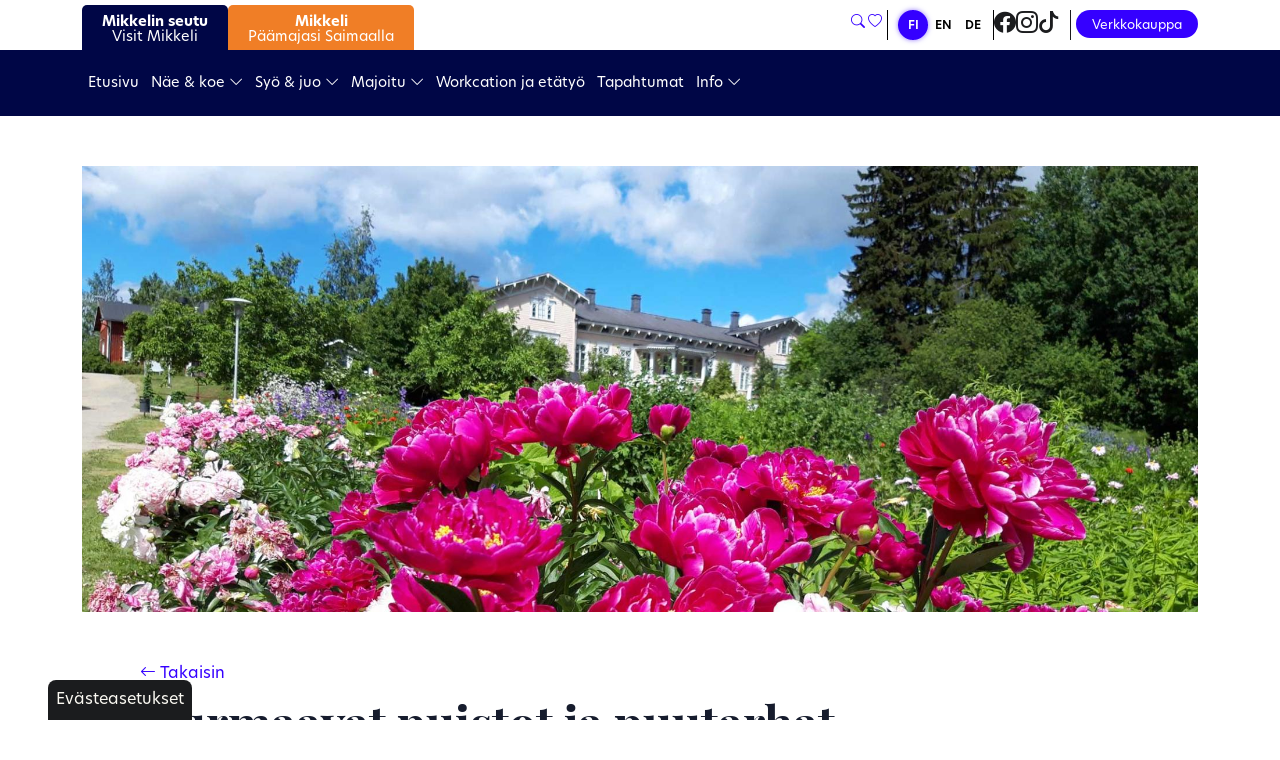

--- FILE ---
content_type: text/html; charset=utf-8
request_url: https://www.visitmikkeli.fi/teema/hurmaavat-puistot-ja-puutarhat
body_size: 11846
content:
<!DOCTYPE html>
<html lang="fi">
<head>

	<!-- Basic -->
	<meta charset="utf-8">
	
	    <title>Puutarhat ja puistot hurmaavat Mikkelin seudulla - Visit Mikkeli</title>
	    <meta name="title" content="Puutarhat ja puistot hurmaavat Mikkelin seudulla">
	    <meta name="description" content="Lähde kierrokselle Mikkelin vehreisiin puutarhoihin, rauhallisiin puistoihin ja viehättäviin pihapiireihin. Tutustu!">
	    <meta property="og:title" content="Puutarhat ja puistot hurmaavat Mikkelin seudulla" />
        <meta property="og:image" content="https://www.visitmikkeli.fi/resources/public/nae_ja_koe/Aktiviteetit/VisitMikkeli_Kenkavero_Mikkeli_puutarha_pionit.jpg" />
	
	<meta name="author" content="Visit Mikkeli">
	<meta name="google-site-verification" content="jOZOfyCjeXGURJyH9d2UtR30iYLF7XSwuHgbhMmwBBs" />


	<!-- Mobile Metas -->
	<meta name="viewport" content="width=device-width, initial-scale=1, shrink-to-fit=no">

	<!-- Favicon -->
	<link rel="apple-touch-icon" sizes="180x180" href="/resources/images/apple-touch-icon.png">
    <link rel="icon" type="image/png" sizes="32x32" href="/resources/images/favicon-32x32.png">
    <link rel="icon" type="image/png" sizes="16x16" href="/resources/images/favicon-16x16.png">
    <link rel="manifest" href="/resources/images/site.webmanifest">
    <link rel="mask-icon" href="/resources/images/safari-pinned-tab.svg" color="#000646">
    <link rel="shortcut icon" href="/resources/images/favicon.ico">
    <meta name="msapplication-TileColor" content="#000646">
    <meta name="msapplication-config" content="/resources/images/browserconfig.xml">
    <meta name="theme-color" content="#000646">

	<!-- Web Fonts  -->
	<link href="//fonts.googleapis.com/css?family=Open+Sans:300,regular,500,600,700,300italic,500italic,600italic,700italic" rel="stylesheet" type="text/css">
	<link rel="stylesheet" href="https://cdn.jsdelivr.net/npm/bootstrap-icons/font/bootstrap-icons.css">
	<link rel="stylesheet" href="https://use.typekit.net/sqt8vuo.css">
	<link rel="stylesheet" href="/resources/styles/slick.css">
	<link rel="stylesheet" href="/resources/styles/slick-theme.css">
	<link rel="stylesheet" href="https://cdnjs.cloudflare.com/ajax/libs/animate.css/4.1.1/animate.min.css"/>
	
	<link rel="stylesheet" href="https://unpkg.com/leaflet@1.9.3/dist/leaflet.css"
     integrity="sha256-kLaT2GOSpHechhsozzB+flnD+zUyjE2LlfWPgU04xyI="
     crossorigin=""/>

	<!-- CSS -->
<link rel="stylesheet" href="/resources/styles/dist/combined-home-526fa4031644e0a83c33f0d51bfa2296.min.css">

    <!-- Head Libs -->
    <script src="/resources/scripts/jquery-3.6.0.min.js"></script>
    <script src="/resources/scripts/slick.min.js"></script>
    <script type="text/javascript">
        var nostolang = "fi";
    </script>
    

<meta name="keywords" content="Mikkeli, VisitMikkeli, Saimaa, matkailu, mitä tehdä lomalla, Mikkelin seutu, Puumala, Hirvensalmi, Mäntyharju, Juva, Ristiina, Saimaa, kotimaan matkailu, lomaideoita, matkailu suomessa" /><script type="text/javascript">
function bonsaitAfterCookies() {
try {/* google tag manager */
(function(w,d,s,l,i){w[l]=w[l]||[];w[l].push({'gtm.start':
new Date().getTime(),event:'gtm.js'});var f=d.getElementsByTagName(s)[0],
j=d.createElement(s),dl=l!='dataLayer'?'&l='+l:'';j.async=true;j.src=
'https://www.googletagmanager.com/gtm.js?id='+i+dl;f.parentNode.insertBefore(j,f);
})(window,document,'script','dataLayer','GTM-TQMRFF2');

/* adform */
window._adftrack = Array.isArray(window._adftrack) ? window._adftrack : (window._adftrack ? [window._adftrack] : []);
    window._adftrack.push({
        HttpHost: 'track.adform.net',
        pm: 1610080
    });
    (function () { var s = document.createElement('script'); s.type = 'text/javascript'; s.async = true; s.src = 'https://s2.adform.net/banners/scripts/st/trackpoint-async.js'; var x = document.getElementsByTagName('script')[0]; x.parentNode.insertBefore(s, x); })();

/* smilee */
(function () {
    var x = document.createElement('script');
    x.src = 'https://saas.smilee.fi/assets/javascripts/cobrowse.js';
    x.type = 'text/javascript';
    x.async = 'true';
    x.onload = x.onreadystatechange = function () {
      var rs = this.readyState;
      if (rs && rs != 'complete' && rs != 'loaded') return;
      try {
        Cobrowse.create({
          apiKey: 'qD4Gw2jPC/Tr9elEQOZD/PnFX4C57YBHabg1A1Mbk/V1vmpsCMaWNc8Wj0xCDOaTGBc38jodNOrwNbfE1Rot0Wd9dAUGqCyjt01TMHOEUkQ=', serverUrl: 'https://saas.smilee.fi'
        });
      } catch (e) {
        console.error('Failed loading Smilee script');
      }
    };
    var s = document.getElementsByTagName('script')[0];
    s.parentNode.insertBefore(x, s);
  })();} catch (error) {}}</script>
<link href="/public/share/cookieconsent_v3/cookieconsent.css?v=1769778910140" rel="stylesheet" type="text/css" media="screen" />
<script type="text/javascript" src="/public/share/cookieconsent_v3/cookieconsent.umd.js?v=1769778910140"></script>
<script type="text/javascript">
$(document).ready(function() {		var cookiebtn = $('<div class="cookie-preference-btn" type="button" role="button" data-cc="show-preferencesModal">Evästeasetukset</div>');	$("body").append(cookiebtn);	CookieConsent.run({		categories: {			necessary: {				enabled: true,				readOnly: true			},			analytics: {				enabled: false,				readOnly: false			},			advertisement: {				enabled: false,				readOnly: false			}		},		guiOptions: {			consentModal: {				layout: 'box wide',				position: 'middle center',				equalWeightButtons: true,				flipButtons: true			}		},		onConsent: ({cookie}) => {			if (cookie!=null && cookie.categories.includes('analytics') && cookie.categories.includes('advertisement')) {				bonsaitAfterCookies();			}						if ( typeof bonsaitCookieOnConsent == 'function' ) { 				bonsaitCookieOnConsent(cookie);			}    	},		onChange: ({cookie, changedCategories, changedServices}) => {			if (cookie!=null && cookie.categories.includes('analytics') && cookie.categories.includes('advertisement')) {				bonsaitAfterCookies();			}						if ( typeof bonsaitCookieOnChange == 'function' ) { 				bonsaitCookieOnChange(cookie, changedCategories, changedServices);			}    	},		language: {			default: 'fi',			translations: {				'fi': {					consentModal: {						title: 'Tämä sivusto käyttää evästeitä',						description: 'Käytämme evästeitä asiakkaidemme palveluun ja palvelumme kehittämiseen. <b>Kuinka saamme käyttää evästeitä?</b>',						acceptAllBtn: 'Hyväksy evästeet',						acceptNecessaryBtn: 'Vain välttämättömät',						showPreferencesBtn: 'Muuta asetuksia'					},					preferencesModal: {						title: 'Muokkaa evästeasetuksia',						acceptAllBtn: 'Salli kaikki',						acceptNecessaryBtn: 'Estä kaikki',						savePreferencesBtn: 'Salli valinta',						closeIconLabel: 'Sulje ikkuna',						sections: [							{								title: 'Tietosuojavalintasi',								description: 'Sivustolla käytetyt evästeet on luokiteltu kategorioihin. Alla voit lukea tietoa jokaisesta kategoriasta ja sallia tai kieltää osan tai kaikki evästeistä.'							},							{								title: 'Pakolliset evästeet',								description: 'Nämä evästeet ovat välttämättömiä verkkosivuston moitteettoman toiminnan kannalta, eikä niitä voida poistaa käytöstä.',								linkedCategory: 'necessary'							},							{								title: 'Tilastointi',								description: 'Tilastointiin tarkoitettuja evästeitä käytetään verkkosivuston kehittämiseen keräämällä ja raportoimalla sivuston käyttöä koskevaa tietoa.',								linkedCategory: 'analytics'							},							{								title: 'Mainonta',								description: 'Mainontaan tarkoitetuja evästeitä käytetään verkkosivuston kävijöiden seuraamiseen, jotta julkaisijat voivat kohdentaa markkinointiaan asiaankuuluvilla ja kiinnostavilla mainoksilla.',								linkedCategory: 'advertisement'							}						]					}				}			}		}	});});</script>


<link id="stylelibraries" href="/admin/contents/stylelibrariescss?v=1769778910140" rel="stylesheet" type="text/css" />

<script type="text/javascript" src="/public/js/api/bonsait-siteapi.js?v=1769778910140"></script>

<script type="text/javascript">
window.addEventListener('load', function() {
Bonsait.collect('setup');
Bonsait.forms('setup');
});
</script>
</head>
<body><!-- adform ndr -->
<noscript>
      <p style="margin:0;padding:0;border:0;">
          <img src="https://track.adform.net/Serving/TrackPoint/?pm=571454&ADFPageName=VisitMikkeli_V&ADFdivider=|" width="1" height="1" alt="" />
      </p>
  </noscript>

<!-- adform oma -->
<noscript>
    <p style="margin:0;padding:0;border:0;">
        <img src="https://track.adform.net/Serving/TrackPoint/?pm=1610080" width="1" height="1" alt="" />
    </p>
</noscript>

<!-- facebook pixel -->
<noscript>
<img height="1" width="1" 
src="https://www.facebook.com/tr?id=361984374315099&ev=PageView
&noscript=1"/>
</noscript>

<!-- google tagmanager -->
<noscript><iframe src="https://www.googletagmanager.com/ns.html?id=GTM-TQMRFF2" height="0" width="0" style="display:none;visibility:hidden"></iframe></noscript>

<!-- readpeak -->
<script src="https://app.readpeak.com/js/rp-instant.js"></script>
    <header class="header__new">
    <div class="header__top">
        <div class="container">
            <div class="header__top-content d-flex justify-content-between align-items-center">
                <div class="header__tabs d-flex">
                    <div class="header__tab-wrap">
                            <a class="header__tab-a" href="/">
                                <div class="header__tab" id="tab__visit">
                                    <span><strong>Mikkelin seutu</strong><br>Visit Mikkeli</span>
                                </div>
                            </a>
                    </div>
                    <div class="header__tab-wrap">
                            <a class="header__tab-a" href="/paamajasi-saimaalla">
                                <div class="header__tab" id="tab__maja">
                                    <span><strong>Mikkeli</strong><br>Päämajasi Saimaalla</span>
                                </div>
                            </a>
                    </div>
                </div>
                <div class="header__links d-flex">

                    <div class="header__searchbtn d-none d-lg-block">
                        <a class="" href="/haku" title="Hae sivustolsta"><i class="bi bi-search" aria-label="Tee haku"></i></a>
                    </div>

                    <div class="header__favs d-none d-lg-block">
                        <a class="nav__link--fav fav-site-btn" href="/tykkaykset" title="Tykkäykset"><i class="bi bi-heart"></i><span class="badge rounded-pill"></span></a>
                    </div>
                    <div class="header__langs d-md-block d-none">
                        <ul class="langs__ul">
                            <li class="langs__li">
                                <a class="langs__a langs__a--active" href="/fi">FI</a>
                            </li>
                            <li class="langs__li">
                                <a class="langs__a" href="/en">EN</a>
                            </li>
                            <li class="langs__li">
                                <a class="langs__a" href="/de">DE</a>
                            </li>
                        </ul>
                    </div>
                    <div class="header__socials d-none d-lg-flex">
                        <a class="header__link-icon" href="https://www.facebook.com/visitmikkeli" target="_blank" aria-label="Visit Mikkeli Facebook"><i class="bi bi-facebook"></i></a>
                        <a class="header__link-icon" href="https://www.instagram.com/visitmikkeli" target="_blank" aria-label="Visit Mikkeli Instagram"><i class="bi bi-instagram"></i></a>
                        <a class="header__link-icon" href="https://www.tiktok.com/@visitmikkeli" target="_blank" aria-label="Visit Mikkeli TikTok"><i class="bi bi-tiktok"></i></a>
                    </div>
                    <div class="header__shop d-none d-sm-block">
                        <a class="btn btn-visitmikkeli" target="_blank" href="https://visitmikkeli2021.johku.com">Verkkokauppa</a>
                    </div>
                </div>
            </div>
        </div>
    </div>
    <div class="header__main">
        <div class="container">
            <div class="header__main-content d-flex justify-content-between align-items-center">
                <div class="header__nav d-none d-lg-flex align-items-center">
                    <div id="content-data-list" class="content-menu menu-list " style="" data-bonsait-content-id="list" data-bonsait-content-clazzprefix=""   data-bonsait-content-type="menu" data-bonsait-styleclazz-id="" data-styles-clazz="" data-styles-position="" data-styles-background="" data-styles-typography="" data-styles-boxshadow="" data-styles-border="" data-styles-effect=""><nav>
		<ul class="nav nav-main hover">

	<li class="">
			<a class="nav__link nav-level-0" href="/etusivu">Etusivu</a>

	</li>

    
   

	<li class=" dropdown">
			<a class="nav__link dropdown-toggle nav-level-0" href="/nae-ja-koe">Näe & koe <i class="dropdown-marker-icon bi bi-chevron-down"></i></a>
			<ul class="dropdown-menu fade2">

	<li class="">
			<a class="nav__link nav-level-1" href="/nyt-suosittelemme-nae-ja-koe">Nyt suosittelemme</a>

	</li>

	<li class="">
			<a class="nav__link nav-level-1" href="/aktiviteetit">Aktiviteetit</a>

	</li>

	<li class="">
			<a class="nav__link nav-level-1" href="/luontoreitit">Luontoreitit</a>

	</li>

	<li class="">
			<a class="nav__link nav-level-1" href="/kulttuuri">Kulttuuri</a>

	</li>

	<li class="">
			<a class="nav__link nav-level-1" href="/historia">Historia</a>

	</li>

	<li class="">
			<a class="nav__link nav-level-1" href="/ostokset">Ostoksille</a>

	</li>

	<li class="">
			<a class="nav__link nav-level-1" href="/lapsiperheille">Lapsille</a>

	</li>

	<li class="">
			<a class="nav__link nav-level-1" href="/paikalliset-suosittelevat">Paikalliset suosittelevat</a>

	</li>

	<li class="">
			<a class="nav__link nav-level-1" href="/astuva-opastuskeskus">Astuva</a>

	</li>

	<li class="">
			<a class="nav__link nav-level-1" href="/matka2026">Matka 2026</a>

	</li>

	<li class="">
			<a class="nav__link nav-level-1" href="/talvisaimaalla">Talvi Saimaalla</a>

	</li>

	<li class="">
			<a class="nav__link nav-level-1" href="/paasiainen">Pääsiäinen</a>

	</li>

	<li class="">
			<a class="nav__link nav-level-1" href="/vappu">Vappu</a>

	</li>

	<li class="">
			<a class="nav__link nav-level-1" href="/aitienpaiva">Äitienpäivä</a>

	</li>

	<li class="">
			<a class="nav__link nav-level-1" href="/kesasaimaalla">Kesä Saimaalla</a>

	</li>

	<li class="">
			<a class="nav__link nav-level-1" href="/syksysaimaalla">Syksy Saimaalla</a>

	</li>

	<li class=" dropdown">
			<a class="nav__link dropdown-toggle nav-level-1" href="/paamajasi-saimaalla">Päämajasi Saimaalla <i class="dropdown-marker-icon icon-right bi bi-chevron-right"></i></a>
			<ul class="dropdown-menu fade2">

	<li class=" dropdown">
			<a class="nav__link dropdown-toggle nav-level-2" href="/paamajakaupunki-mikkeli">Päämajakaupunki Mikkeli <i class="dropdown-marker-icon icon-right bi bi-chevron-right"></i></a>
			<ul class="dropdown-menu fade2">

	<li class="">
			<a class="nav__link nav-level-3" href="/paamajahistoria">Päämajahistoria</a>

	</li>

	<li class="">
			<a class="nav__link nav-level-3" href="/museot">Museoiden päämaja</a>

	</li>

	<li class="">
			<a class="nav__link nav-level-3" href="/kartanot">Kartanoiden päämaja</a>

	</li>

	<li class="">
			<a class="nav__link nav-level-3" href="/muut-kohteet">Kulttuurin ja tapahtumien päämaja</a>

	</li>
			</ul>

	</li>

	<li class=" dropdown">
			<a class="nav__link dropdown-toggle nav-level-2" href="/astuva">Kalliotaidekeskus Astuva <i class="dropdown-marker-icon icon-right bi bi-chevron-right"></i></a>
			<ul class="dropdown-menu fade2">

	<li class="">
			<a class="nav__link nav-level-3" href="/kalliotaiteen-opastuskeskus-astuva">Opastuskeskus</a>

	</li>

	<li class="">
			<a class="nav__link nav-level-3" href="/astuvan-nayttelyt">Astuvan näyttelyt</a>

	</li>

	<li class="">
			<a class="nav__link nav-level-3" href="/kreivinpolku">Kreivinpolku-kävelykierros</a>

	</li>

	<li class="">
			<a class="nav__link nav-level-3" href="/retket-astuvansalmelle">Retket Astuvansalmelle</a>

	</li>

	<li class="">
			<a class="nav__link nav-level-3" href="/astuvansalmen-kalliomaalaukset">Astuvansalmen kalliomaalaukset</a>

	</li>

	<li class="">
			<a class="nav__link nav-level-3" href="/talon-historia">Talon historia</a>

	</li>
			</ul>

	</li>

	<li class=" dropdown">
			<a class="nav__link dropdown-toggle nav-level-2" href="/elamysten-paamaja">Elämysten päämaja <i class="dropdown-marker-icon icon-right bi bi-chevron-right"></i></a>
			<ul class="dropdown-menu fade2">

	<li class="">
			<a class="nav__link nav-level-3" href="/historiaelamykset">Historiaelämykset</a>

	</li>

	<li class="">
			<a class="nav__link nav-level-3" href="/kartanoelamaa">Kartanoelämykset</a>

	</li>

	<li class="">
			<a class="nav__link nav-level-3" href="/kulttuurielamykset">Kulttuuri ja urheiluelämykset</a>

	</li>

	<li class="">
			<a class="nav__link nav-level-3" href="/elamyksia-itse-tehden">Elämyksiä itse tehden</a>

	</li>

	<li class="">
			<a class="nav__link nav-level-3" href="/luontoelamykset">Luontoelämykset</a>

	</li>

	<li class="">
			<a class="nav__link nav-level-3" href="/paamajan-joulu">Päämajan joulu</a>

	</li>
			</ul>

	</li>

	<li class=" dropdown">
			<a class="nav__link dropdown-toggle nav-level-2" href="/paamajasi-saimaalla-info">Info <i class="dropdown-marker-icon icon-right bi bi-chevron-right"></i></a>
			<ul class="dropdown-menu fade2">

	<li class="">
			<a class="nav__link nav-level-3" href="/paamaja-hanke">Päämaja-hanke</a>

	</li>

	<li class="">
			<a class="nav__link nav-level-3" href="/paamaja-blogit">Blogit</a>

	</li>
			</ul>

	</li>
			</ul>

	</li>
			</ul>

	</li>

	<li class=" dropdown">
			<a class="nav__link dropdown-toggle nav-level-0" href="/syo-ja-juo">Syö & juo <i class="dropdown-marker-icon bi bi-chevron-down"></i></a>
			<ul class="dropdown-menu fade2">

	<li class="">
			<a class="nav__link nav-level-1" href="/nyt-suosittelemme-syo-ja-juo">Nyt suosittelemme</a>

	</li>

	<li class="">
			<a class="nav__link nav-level-1" href="/ruokaelamyksia">Ruokaelämyksiä</a>

	</li>

	<li class="">
			<a class="nav__link nav-level-1" href="/ravintolat">Ravintolat</a>

	</li>

	<li class="">
			<a class="nav__link nav-level-1" href="/kahvilat">Kahvilat</a>

	</li>

	<li class="">
			<a class="nav__link nav-level-1" href="/yoelama">Yöelämä</a>

	</li>

	<li class="">
			<a class="nav__link nav-level-1" href="/maistadosaimaa">Maista D.O. Saimaa</a>

	</li>
			</ul>

	</li>

	<li class=" dropdown">
			<a class="nav__link dropdown-toggle nav-level-0" href="/majoitu">Majoitu <i class="dropdown-marker-icon bi bi-chevron-down"></i></a>
			<ul class="dropdown-menu fade2">

	<li class="">
			<a class="nav__link nav-level-1" href="/nyt-suosittelemme-majoitu">Nyt suosittelemme</a>

	</li>

	<li class="">
			<a class="nav__link nav-level-1" href="/hotellit">Hotellit</a>

	</li>

	<li class="">
			<a class="nav__link nav-level-1" href="/aamiasmajoitus-ja-huoneistohotellit">Aamiasmajoitus ja huoneistohotellit</a>

	</li>

	<li class="">
			<a class="nav__link nav-level-1" href="/kartanot-ja-maatilat">Kartanot ja maatilat</a>

	</li>

	<li class="">
			<a class="nav__link nav-level-1" href="/leirintaalueet-ja-lomakylat">Leirintäalueet ja lomakylät</a>

	</li>

	<li class="">
			<a class="nav__link nav-level-1" href="/mokit">Mökit</a>

	</li>

	<li class="">
			<a class="nav__link nav-level-1" href="/luksusmajoitus">Luksusmajoitus</a>

	</li>

	<li class="">
			<a class="nav__link nav-level-1" href="/erikoismajoitus">Erikoismajoitus</a>

	</li>
			</ul>

	</li>

	<li class="">
			<a class="nav__link nav-level-0" href="/workcation-ja-etatyo">Workcation ja etätyö</a>

	</li>

	<li class="">
			<a class="nav__link nav-level-0" href="/tapahtumat">Tapahtumat</a>

	</li>

	<li class=" dropdown">
			<a class="nav__link dropdown-toggle nav-level-0" href="/info">Info <i class="dropdown-marker-icon bi bi-chevron-down"></i></a>
			<ul class="dropdown-menu fade2">

	<li class="">
			<a class="nav__link nav-level-1" href="/visit-mikkeli">Visit Mikkeli</a>

	</li>

	<li class="">
			<a class="nav__link nav-level-1" href="/esitteet">Esitteet</a>

	</li>

	<li class="">
			<a class="nav__link nav-level-1" href="/vastuullisuus">Vastuullisuus</a>

	</li>

	<li class="">
			<a class="nav__link nav-level-1" href="/saapuminen">Saapuminen</a>

	</li>

	<li class="">
			<a class="nav__link nav-level-1" href="/yrityksille">Yrityksille</a>

	</li>

	<li class="">
			<a class="nav__link nav-level-1" href="/blogit">Blogit</a>

	</li>

	<li class="">
			<a class="nav__link nav-level-1" href="/matkailuneuvonta">Matkailuneuvonnat & kunnat</a>

	</li>

	<li class="">
			<a class="nav__link nav-level-1" href="/medialle-ja-ammattilaisille">Medialle ja ammattilaisille</a>

	</li>

	<li class="">
			<a class="nav__link nav-level-1" href="/jasenille">Jäsenille</a>

	</li>

	<li class="">
			<a class="nav__link nav-level-1" href="/lahjakortti">Lahjakortti</a>

	</li>

	<li class="">
			<a class="nav__link nav-level-1" href="/verkkokauppa">Verkkokauppa</a>

	</li>

	<li class="">
			<a class="nav__link nav-level-1" href="/mikkelin-seudun-matkailupalvelu-ry">Mikkelin Seudun Matkailupalvelu ry</a>

	</li>

	<li class="">
			<a class="nav__link nav-level-1" href="/hankkeet">Hankkeet </a>

	</li>
			</ul>

	</li>
	</ul>
</nav>

</div>
                </div>
                <div class="header__mobile-links d-flex d-lg-none">
                    <div class="header__mobile-icons">
                        <div class="header__searchbtn">
                            <a class="" href="/haku" title="Hae sivustolsta"><i class="bi bi-search" aria-label="Tee haku"></i></a>
                        </div>
                        <div class="header__favs">
                            <a class="nav__link--fav fav-site-btn" href="/tykkaykset" title="Tykkäykset"><i class="bi bi-heart"></i><span class="badge rounded-pill"></span></a>
                        </div>
                    </div>
                    <div class="header__mobile-socials d-flex d-lg-none">
                        <a class="header__link-icon" href="https://www.facebook.com/visitmikkeli" target="_blank" aria-label="Visit Mikkeli Facebook"><i class="bi bi-facebook"></i></a>
                        <a class="header__link-icon" href="https://www.instagram.com/visitmikkeli" target="_blank" aria-label="Visit Mikkeli Instagram"><i class="bi bi-instagram"></i></a>
                        <a class="header__link-icon" href="https://www.tiktok.com/@visitmikkeli" target="_blank" aria-label="Visit Mikkeli TikTok"><i class="bi bi-tiktok"></i></a>
                    </div>
                </div>
                <div class="header__nav-secondary d-flex align-items-center">
        			<a href="#" class="btn-collapse-mobile" data-bs-toggle="collapse" data-bs-target=".nav-collapsible-mobile"><i class="bi bi-list"></i></a>
                </div>
            </div>
        </div>
    </div>
        <div id="content-data-list-mobile" class="content-menu menu-list-mobile " style="" data-bonsait-content-id="list-mobile" data-bonsait-content-clazzprefix=""   data-bonsait-content-type="menu" data-bonsait-styleclazz-id="" data-styles-clazz="" data-styles-position="" data-styles-background="" data-styles-typography="" data-styles-boxshadow="" data-styles-border="" data-styles-effect=""><nav class="nav-collapsible-mobile collapse">
	<ul class="nav nav-mobile flex-column">
		
	<li class="">
			<a class="nav-link mobile-menu-link nav-level-0" href="/etusivu">Etusivu</a>

	</li>

    
   

	<li class=" dropdown">
			<a class="nav-link mobile-menu-link dropdown-toggle nav-level-0" href="#" data-bs-toggle="collapse" data-bs-target="#collapse-menu-3">Näe & koe <i class="dropdown-marker-icon icon-right bi bi-chevron-right"></i></a>
			<ul id="collapse-menu-3" class="collapse collapse-menu">

	<li class="">
			<a class="nav-link mobile-menu-link nav-level-1" href="/nyt-suosittelemme-nae-ja-koe">Nyt suosittelemme</a>

	</li>

	<li class="">
			<a class="nav-link mobile-menu-link nav-level-1" href="/aktiviteetit">Aktiviteetit</a>

	</li>

	<li class="">
			<a class="nav-link mobile-menu-link nav-level-1" href="/luontoreitit">Luontoreitit</a>

	</li>

	<li class="">
			<a class="nav-link mobile-menu-link nav-level-1" href="/kulttuuri">Kulttuuri</a>

	</li>

	<li class="">
			<a class="nav-link mobile-menu-link nav-level-1" href="/historia">Historia</a>

	</li>

	<li class="">
			<a class="nav-link mobile-menu-link nav-level-1" href="/ostokset">Ostoksille</a>

	</li>

	<li class="">
			<a class="nav-link mobile-menu-link nav-level-1" href="/lapsiperheille">Lapsille</a>

	</li>

	<li class="">
			<a class="nav-link mobile-menu-link nav-level-1" href="/paikalliset-suosittelevat">Paikalliset suosittelevat</a>

	</li>

	<li class="">
			<a class="nav-link mobile-menu-link nav-level-1" href="/astuva-opastuskeskus">Astuva</a>

	</li>

	<li class="">
			<a class="nav-link mobile-menu-link nav-level-1" href="/matka2026">Matka 2026</a>

	</li>

	<li class="">
			<a class="nav-link mobile-menu-link nav-level-1" href="/talvisaimaalla">Talvi Saimaalla</a>

	</li>

	<li class="">
			<a class="nav-link mobile-menu-link nav-level-1" href="/paasiainen">Pääsiäinen</a>

	</li>

	<li class="">
			<a class="nav-link mobile-menu-link nav-level-1" href="/vappu">Vappu</a>

	</li>

	<li class="">
			<a class="nav-link mobile-menu-link nav-level-1" href="/aitienpaiva">Äitienpäivä</a>

	</li>

	<li class="">
			<a class="nav-link mobile-menu-link nav-level-1" href="/kesasaimaalla">Kesä Saimaalla</a>

	</li>

	<li class="">
			<a class="nav-link mobile-menu-link nav-level-1" href="/syksysaimaalla">Syksy Saimaalla</a>

	</li>

	<li class=" dropdown">
			<a class="nav-link mobile-menu-link dropdown-toggle nav-level-1" href="#" data-bs-toggle="collapse" data-bs-target="#collapse-menu-98">Päämajasi Saimaalla <i class="dropdown-marker-icon icon-right bi bi-chevron-right"></i></a>
			<ul id="collapse-menu-98" class="collapse collapse-menu">

	<li class=" dropdown">
			<a class="nav-link mobile-menu-link dropdown-toggle nav-level-2" href="#" data-bs-toggle="collapse" data-bs-target="#collapse-menu-97">Päämajakaupunki Mikkeli <i class="dropdown-marker-icon icon-right bi bi-chevron-right"></i></a>
			<ul id="collapse-menu-97" class="collapse collapse-menu">

	<li class="">
			<a class="nav-link mobile-menu-link nav-level-3" href="/paamajahistoria">Päämajahistoria</a>

	</li>

	<li class="">
			<a class="nav-link mobile-menu-link nav-level-3" href="/museot">Museoiden päämaja</a>

	</li>

	<li class="">
			<a class="nav-link mobile-menu-link nav-level-3" href="/kartanot">Kartanoiden päämaja</a>

	</li>

	<li class="">
			<a class="nav-link mobile-menu-link nav-level-3" href="/muut-kohteet">Kulttuurin ja tapahtumien päämaja</a>

	</li>
			</ul>

	</li>

	<li class=" dropdown">
			<a class="nav-link mobile-menu-link dropdown-toggle nav-level-2" href="#" data-bs-toggle="collapse" data-bs-target="#collapse-menu-125">Kalliotaidekeskus Astuva <i class="dropdown-marker-icon icon-right bi bi-chevron-right"></i></a>
			<ul id="collapse-menu-125" class="collapse collapse-menu">

	<li class="">
			<a class="nav-link mobile-menu-link nav-level-3" href="/kalliotaiteen-opastuskeskus-astuva">Opastuskeskus</a>

	</li>

	<li class="">
			<a class="nav-link mobile-menu-link nav-level-3" href="/astuvan-nayttelyt">Astuvan näyttelyt</a>

	</li>

	<li class="">
			<a class="nav-link mobile-menu-link nav-level-3" href="/kreivinpolku">Kreivinpolku-kävelykierros</a>

	</li>

	<li class="">
			<a class="nav-link mobile-menu-link nav-level-3" href="/retket-astuvansalmelle">Retket Astuvansalmelle</a>

	</li>

	<li class="">
			<a class="nav-link mobile-menu-link nav-level-3" href="/astuvansalmen-kalliomaalaukset">Astuvansalmen kalliomaalaukset</a>

	</li>

	<li class="">
			<a class="nav-link mobile-menu-link nav-level-3" href="/talon-historia">Talon historia</a>

	</li>
			</ul>

	</li>

	<li class=" dropdown">
			<a class="nav-link mobile-menu-link dropdown-toggle nav-level-2" href="#" data-bs-toggle="collapse" data-bs-target="#collapse-menu-128">Elämysten päämaja <i class="dropdown-marker-icon icon-right bi bi-chevron-right"></i></a>
			<ul id="collapse-menu-128" class="collapse collapse-menu">

	<li class="">
			<a class="nav-link mobile-menu-link nav-level-3" href="/historiaelamykset">Historiaelämykset</a>

	</li>

	<li class="">
			<a class="nav-link mobile-menu-link nav-level-3" href="/kartanoelamaa">Kartanoelämykset</a>

	</li>

	<li class="">
			<a class="nav-link mobile-menu-link nav-level-3" href="/kulttuurielamykset">Kulttuuri ja urheiluelämykset</a>

	</li>

	<li class="">
			<a class="nav-link mobile-menu-link nav-level-3" href="/elamyksia-itse-tehden">Elämyksiä itse tehden</a>

	</li>

	<li class="">
			<a class="nav-link mobile-menu-link nav-level-3" href="/luontoelamykset">Luontoelämykset</a>

	</li>

	<li class="">
			<a class="nav-link mobile-menu-link nav-level-3" href="/paamajan-joulu">Päämajan joulu</a>

	</li>
			</ul>

	</li>

	<li class=" dropdown">
			<a class="nav-link mobile-menu-link dropdown-toggle nav-level-2" href="#" data-bs-toggle="collapse" data-bs-target="#collapse-menu-142">Info <i class="dropdown-marker-icon icon-right bi bi-chevron-right"></i></a>
			<ul id="collapse-menu-142" class="collapse collapse-menu">

	<li class="">
			<a class="nav-link mobile-menu-link nav-level-3" href="/paamaja-hanke">Päämaja-hanke</a>

	</li>

	<li class="">
			<a class="nav-link mobile-menu-link nav-level-3" href="/paamaja-blogit">Blogit</a>

	</li>
			</ul>

	</li>
			</ul>

	</li>
			</ul>

	</li>

	<li class=" dropdown">
			<a class="nav-link mobile-menu-link dropdown-toggle nav-level-0" href="#" data-bs-toggle="collapse" data-bs-target="#collapse-menu-4">Syö & juo <i class="dropdown-marker-icon icon-right bi bi-chevron-right"></i></a>
			<ul id="collapse-menu-4" class="collapse collapse-menu">

	<li class="">
			<a class="nav-link mobile-menu-link nav-level-1" href="/nyt-suosittelemme-syo-ja-juo">Nyt suosittelemme</a>

	</li>

	<li class="">
			<a class="nav-link mobile-menu-link nav-level-1" href="/ruokaelamyksia">Ruokaelämyksiä</a>

	</li>

	<li class="">
			<a class="nav-link mobile-menu-link nav-level-1" href="/ravintolat">Ravintolat</a>

	</li>

	<li class="">
			<a class="nav-link mobile-menu-link nav-level-1" href="/kahvilat">Kahvilat</a>

	</li>

	<li class="">
			<a class="nav-link mobile-menu-link nav-level-1" href="/yoelama">Yöelämä</a>

	</li>

	<li class="">
			<a class="nav-link mobile-menu-link nav-level-1" href="/maistadosaimaa">Maista D.O. Saimaa</a>

	</li>
			</ul>

	</li>

	<li class=" dropdown">
			<a class="nav-link mobile-menu-link dropdown-toggle nav-level-0" href="#" data-bs-toggle="collapse" data-bs-target="#collapse-menu-5">Majoitu <i class="dropdown-marker-icon icon-right bi bi-chevron-right"></i></a>
			<ul id="collapse-menu-5" class="collapse collapse-menu">

	<li class="">
			<a class="nav-link mobile-menu-link nav-level-1" href="/nyt-suosittelemme-majoitu">Nyt suosittelemme</a>

	</li>

	<li class="">
			<a class="nav-link mobile-menu-link nav-level-1" href="/hotellit">Hotellit</a>

	</li>

	<li class="">
			<a class="nav-link mobile-menu-link nav-level-1" href="/aamiasmajoitus-ja-huoneistohotellit">Aamiasmajoitus ja huoneistohotellit</a>

	</li>

	<li class="">
			<a class="nav-link mobile-menu-link nav-level-1" href="/kartanot-ja-maatilat">Kartanot ja maatilat</a>

	</li>

	<li class="">
			<a class="nav-link mobile-menu-link nav-level-1" href="/leirintaalueet-ja-lomakylat">Leirintäalueet ja lomakylät</a>

	</li>

	<li class="">
			<a class="nav-link mobile-menu-link nav-level-1" href="/mokit">Mökit</a>

	</li>

	<li class="">
			<a class="nav-link mobile-menu-link nav-level-1" href="/luksusmajoitus">Luksusmajoitus</a>

	</li>

	<li class="">
			<a class="nav-link mobile-menu-link nav-level-1" href="/erikoismajoitus">Erikoismajoitus</a>

	</li>
			</ul>

	</li>

	<li class="">
			<a class="nav-link mobile-menu-link nav-level-0" href="/workcation-ja-etatyo">Workcation ja etätyö</a>

	</li>

	<li class="">
			<a class="nav-link mobile-menu-link nav-level-0" href="/tapahtumat">Tapahtumat</a>

	</li>

	<li class=" dropdown">
			<a class="nav-link mobile-menu-link dropdown-toggle nav-level-0" href="#" data-bs-toggle="collapse" data-bs-target="#collapse-menu-8">Info <i class="dropdown-marker-icon icon-right bi bi-chevron-right"></i></a>
			<ul id="collapse-menu-8" class="collapse collapse-menu">

	<li class="">
			<a class="nav-link mobile-menu-link nav-level-1" href="/visit-mikkeli">Visit Mikkeli</a>

	</li>

	<li class="">
			<a class="nav-link mobile-menu-link nav-level-1" href="/esitteet">Esitteet</a>

	</li>

	<li class="">
			<a class="nav-link mobile-menu-link nav-level-1" href="/vastuullisuus">Vastuullisuus</a>

	</li>

	<li class="">
			<a class="nav-link mobile-menu-link nav-level-1" href="/saapuminen">Saapuminen</a>

	</li>

	<li class="">
			<a class="nav-link mobile-menu-link nav-level-1" href="/yrityksille">Yrityksille</a>

	</li>

	<li class="">
			<a class="nav-link mobile-menu-link nav-level-1" href="/blogit">Blogit</a>

	</li>

	<li class="">
			<a class="nav-link mobile-menu-link nav-level-1" href="/matkailuneuvonta">Matkailuneuvonnat & kunnat</a>

	</li>

	<li class="">
			<a class="nav-link mobile-menu-link nav-level-1" href="/medialle-ja-ammattilaisille">Medialle ja ammattilaisille</a>

	</li>

	<li class="">
			<a class="nav-link mobile-menu-link nav-level-1" href="/jasenille">Jäsenille</a>

	</li>

	<li class="">
			<a class="nav-link mobile-menu-link nav-level-1" href="/lahjakortti">Lahjakortti</a>

	</li>

	<li class="">
			<a class="nav-link mobile-menu-link nav-level-1" href="/verkkokauppa">Verkkokauppa</a>

	</li>

	<li class="">
			<a class="nav-link mobile-menu-link nav-level-1" href="/mikkelin-seudun-matkailupalvelu-ry">Mikkelin Seudun Matkailupalvelu ry</a>

	</li>

	<li class="">
			<a class="nav-link mobile-menu-link nav-level-1" href="/hankkeet">Hankkeet </a>

	</li>
			</ul>

	</li>
		<li class="">
			<a class="d-sm-none nav-link mobile-menu-link nav-level-0" style="background:#3500FF;color:white;" target="_blank" href="https://visitmikkeli2021.johku.com/">Verkkokauppa</a>
		</li>
	</ul>
	
	<div class="nav__mobile-lang d-md-none">
        <ul class="langs__ul">
            <li class="langs__li">
                <a class="langs__a langs__a--active" href="/fi">FI</a>
            </li>
            <li class="langs__li">
                <a class="langs__a" href="/en">EN</a>
            </li>
            <li class="langs__li">
                <a class="langs__a" href="/de">DE</a>
            </li>
        </ul>
	</div>
</nav>

</div>
</header>


	<div class="item-7 " data-bonsait-content-id="7" data-bonsait-content-type="weblog" data-bonsait-content-template="weblog" data-bonsait-styleclazz-id="" data-bonsait-styleclazz-name="" data-bonsait-content-displaytitle="Blogi " data-bonsait-content-multicontent="false">




	
    
    

        <!--title:Puutarhat ja puistot hurmaavat Mikkelin seudulla-->
        <!--metadesc:Lähde kierrokselle Mikkelin vehreisiin puutarhoihin, rauhallisiin puistoihin ja viehättäviin pihapiireihin. Tutustu!-->
        <!--metaimg:/resources/public/nae_ja_koe/Aktiviteetit/VisitMikkeli_Kenkavero_Mikkeli_puutarha_pionit.jpg-->

	<div class="container">
        <div class="row">
            <div class="col-12">
                <div class="weblog-item-single">
                    
                        <div class="weblog-item__image" style="background-image:url('/resources/public/nae_ja_koe/Aktiviteetit/VisitMikkeli_Kenkavero_Mikkeli_puutarha_pionit.jpg')">
                        </div>
                    
                    <div class="container narrow">
                        <div class="row">
                            <div class="col-md-12">
                                    <a class="weblog__back"><i class="bi bi-arrow-left"></i> Takaisin</a>

                                    <h1 class="weblog-item-single-heading">
                                        Hurmaavat puistot ja puutarhat
                                    </h1>
                                
                                
                                    <div class="weblog-item-single-categories">
                                            
                                            
                                            <span class="badge bg-light text-dark">Näe & koe</span>
                                    </div>
                                
                                    <div class="weblog-item-single-text">
                                        <p>Viherpeukaloille ja puutarhojen yst&auml;ville Mikkelin seudulla on paljon n&auml;ht&auml;v&auml;&auml; ja koettavaa. Kartanoiden ja perinnepuistojen puutarhoista l&ouml;yd&auml;t mielenkiintoisia kasveja vuosikymmenten takaa sek&auml; uusimmat vinkit kotipuutarhaasi. Tervetuloa viihtym&auml;&auml;n seudun seudun hurmaaviin puutarhoihin!</p>

                                    </div>
                            </div>
                        </div>
                        <div class="col-md-12">
                            <!-- Sharingbutton Facebook -->
<a class="resp-sharing-button__link" href="https://facebook.com/sharer/sharer.php?u=https%3A%2F%2Fwww.visitmikkeli.fi%2Fteema%2Fhurmaavat-puistot-ja-puutarhat" target="_blank" rel="noopener" aria-label="" style="margin-left:0;">
<div class="resp-sharing-button resp-sharing-button--facebook resp-sharing-button--small"><div aria-hidden="true" class="resp-sharing-button__icon resp-sharing-button__icon--solid">
    <svg xmlns="http://www.w3.org/2000/svg" viewBox="0 0 24 24"><path d="M18.77 7.46H14.5v-1.9c0-.9.6-1.1 1-1.1h3V.5h-4.33C10.24.5 9.5 3.44 9.5 5.32v2.15h-3v4h3v12h5v-12h3.85l.42-4z"/></svg>
    </div>
</div>
</a>

<!-- Sharingbutton Twitter -->
<a class="resp-sharing-button__link" href="https://twitter.com/intent/tweet/?text=Puutarhat+ja+puistot+hurmaavat+Mikkelin+seudulla&url=https%3A%2F%2Fwww.visitmikkeli.fi%2Fteema%2Fhurmaavat-puistot-ja-puutarhat" target="_blank" rel="noopener" aria-label="">
<div class="resp-sharing-button resp-sharing-button--twitter resp-sharing-button--small"><div aria-hidden="true" class="resp-sharing-button__icon resp-sharing-button__icon--solid">
    <svg xmlns="http://www.w3.org/2000/svg" viewBox="0 0 24 24"><path d="M23.44 4.83c-.8.37-1.5.38-2.22.02.93-.56.98-.96 1.32-2.02-.88.52-1.86.9-2.9 1.1-.82-.88-2-1.43-3.3-1.43-2.5 0-4.55 2.04-4.55 4.54 0 .36.03.7.1 1.04-3.77-.2-7.12-2-9.36-4.75-.4.67-.6 1.45-.6 2.3 0 1.56.8 2.95 2 3.77-.74-.03-1.44-.23-2.05-.57v.06c0 2.2 1.56 4.03 3.64 4.44-.67.2-1.37.2-2.06.08.58 1.8 2.26 3.12 4.25 3.16C5.78 18.1 3.37 18.74 1 18.46c2 1.3 4.4 2.04 6.97 2.04 8.35 0 12.92-6.92 12.92-12.93 0-.2 0-.4-.02-.6.9-.63 1.96-1.22 2.56-2.14z"/></svg>
    </div>
</div>
</a>

<!-- Sharingbutton LinkedIn -->
<a class="resp-sharing-button__link" href="https://www.linkedin.com/shareArticle?mini=true&url=https%3A%2F%2Fwww.visitmikkeli.fi%2Fteema%2Fhurmaavat-puistot-ja-puutarhat&title=Puutarhat+ja+puistot+hurmaavat+Mikkelin+seudulla&summary=L%C3%A4hde+kierrokselle+Mikkelin+vehreisiin+puutarhoihin%2C+rauhallisiin+puistoihin+ja+vieh%C3%A4tt%C3%A4viin+pihapiireihin.+Tutustu%21&source=https%3A%2F%2Fwww.visitmikkeli.fi%2Fteema%2Fhurmaavat-puistot-ja-puutarhat" target="_blank" rel="noopener" aria-label="">
<div class="resp-sharing-button resp-sharing-button--linkedin resp-sharing-button--small"><div aria-hidden="true" class="resp-sharing-button__icon resp-sharing-button__icon--solid">
    <svg xmlns="http://www.w3.org/2000/svg" viewBox="0 0 24 24"><path d="M6.5 21.5h-5v-13h5v13zM4 6.5C2.5 6.5 1.5 5.3 1.5 4s1-2.4 2.5-2.4c1.6 0 2.5 1 2.6 2.5 0 1.4-1 2.5-2.6 2.5zm11.5 6c-1 0-2 1-2 2v7h-5v-13h5V10s1.6-1.5 4-1.5c3 0 5 2.2 5 6.3v6.7h-5v-7c0-1-1-2-2-2z"/></svg>
    </div>
</div>
</a>

<!-- Sharingbutton E-Mail -->
<a class="resp-sharing-button__link" href="mailto:?subject=Puutarhat+ja+puistot+hurmaavat+Mikkelin+seudulla&body=https%3A%2F%2Fwww.visitmikkeli.fi%2Fteema%2Fhurmaavat-puistot-ja-puutarhat" target="_self" rel="noopener" aria-label="">
<div class="resp-sharing-button resp-sharing-button--email resp-sharing-button--small"><div aria-hidden="true" class="resp-sharing-button__icon resp-sharing-button__icon--solid">
    <svg xmlns="http://www.w3.org/2000/svg" viewBox="0 0 24 24"><path d="M22 4H2C.9 4 0 4.9 0 6v12c0 1.1.9 2 2 2h20c1.1 0 2-.9 2-2V6c0-1.1-.9-2-2-2zM7.25 14.43l-3.5 2c-.08.05-.17.07-.25.07-.17 0-.34-.1-.43-.25-.14-.24-.06-.55.18-.68l3.5-2c.24-.14.55-.06.68.18.14.24.06.55-.18.68zm4.75.07c-.1 0-.2-.03-.27-.08l-8.5-5.5c-.23-.15-.3-.46-.15-.7.15-.22.46-.3.7-.14L12 13.4l8.23-5.32c.23-.15.54-.08.7.15.14.23.07.54-.16.7l-8.5 5.5c-.08.04-.17.07-.27.07zm8.93 1.75c-.1.16-.26.25-.43.25-.08 0-.17-.02-.25-.07l-3.5-2c-.24-.13-.32-.44-.18-.68s.44-.32.68-.18l3.5 2c.24.13.32.44.18.68z"/></svg>
    </div>
</div>
</a>

<!-- Sharingbutton WhatsApp -->
<a class="resp-sharing-button__link d-md-none" href="whatsapp://send?text=Puutarhat+ja+puistot+hurmaavat+Mikkelin+seudulla%20https%3A%2F%2Fwww.visitmikkeli.fi%2Fteema%2Fhurmaavat-puistot-ja-puutarhat" target="_blank" rel="noopener" aria-label="">
<div class="resp-sharing-button resp-sharing-button--whatsapp resp-sharing-button--small"><div aria-hidden="true" class="resp-sharing-button__icon resp-sharing-button__icon--solid">
    <svg xmlns="http://www.w3.org/2000/svg" viewBox="0 0 24 24"><path d="M20.1 3.9C17.9 1.7 15 .5 12 .5 5.8.5.7 5.6.7 11.9c0 2 .5 3.9 1.5 5.6L.6 23.4l6-1.6c1.6.9 3.5 1.3 5.4 1.3 6.3 0 11.4-5.1 11.4-11.4-.1-2.8-1.2-5.7-3.3-7.8zM12 21.4c-1.7 0-3.3-.5-4.8-1.3l-.4-.2-3.5 1 1-3.4L4 17c-1-1.5-1.4-3.2-1.4-5.1 0-5.2 4.2-9.4 9.4-9.4 2.5 0 4.9 1 6.7 2.8 1.8 1.8 2.8 4.2 2.8 6.7-.1 5.2-4.3 9.4-9.5 9.4zm5.1-7.1c-.3-.1-1.7-.9-1.9-1-.3-.1-.5-.1-.7.1-.2.3-.8 1-.9 1.1-.2.2-.3.2-.6.1s-1.2-.5-2.3-1.4c-.9-.8-1.4-1.7-1.6-2-.2-.3 0-.5.1-.6s.3-.3.4-.5c.2-.1.3-.3.4-.5.1-.2 0-.4 0-.5C10 9 9.3 7.6 9 7c-.1-.4-.4-.3-.5-.3h-.6s-.4.1-.7.3c-.3.3-1 1-1 2.4s1 2.8 1.1 3c.1.2 2 3.1 4.9 4.3.7.3 1.2.5 1.6.6.7.2 1.3.2 1.8.1.6-.1 1.7-.7 1.9-1.3.2-.7.2-1.2.2-1.3-.1-.3-.3-.4-.6-.5z"/></svg>
    </div>
</div>
</a>

<!-- Sharingbutton Telegram -->
<a class="resp-sharing-button__link" href="https://telegram.me/share/url?text=Puutarhat+ja+puistot+hurmaavat+Mikkelin+seudulla&url=https%3A%2F%2Fwww.visitmikkeli.fi%2Fteema%2Fhurmaavat-puistot-ja-puutarhat" target="_blank" rel="noopener" aria-label="">
<div class="resp-sharing-button resp-sharing-button--telegram resp-sharing-button--small"><div aria-hidden="true" class="resp-sharing-button__icon resp-sharing-button__icon--solid">
    <svg xmlns="http://www.w3.org/2000/svg" viewBox="0 0 24 24"><path d="M.707 8.475C.275 8.64 0 9.508 0 9.508s.284.867.718 1.03l5.09 1.897 1.986 6.38a1.102 1.102 0 0 0 1.75.527l2.96-2.41a.405.405 0 0 1 .494-.013l5.34 3.87a1.1 1.1 0 0 0 1.046.135 1.1 1.1 0 0 0 .682-.803l3.91-18.795A1.102 1.102 0 0 0 22.5.075L.706 8.475z"/></svg>
    </div>
</div>
</a>

                        </div>
                    </div>
                </div>
            </div>
        </div>
    </div>
    
        <div class="nosto-container">
            <div class="container">
                <div class="row">
                    <div class="dh-nosto__wrap d-flex">
                        <div class="dh-nosto__content">
                            <div id="nosto-module-7" class="nosto-list-content" 
                            data-nosto-lang="fi"
                            data-nosto-idsonly="true" 
                            data-nosto-maincategories="" 
                            data-nosto-categories="641aa71ae1fe1722349257b9;" 
                            data-nosto-products="">
                            </div>
                        </div>
                        <div class="dh-nosto__map">
                            <div class="nosto-map-content"></div>
                        </div>
                    </div>
                </div>
        	</div>
    	</div>


</div>
    <div class="footer__pre">
        <div class="container">
            <div class="row">
                <div class="col-md-12">
                    <h2>Tilaa uutiskirje</h2>
                    <p>Saat sähköpostiisi korkeintaan kerran kuukaudessa mainioita Mikkelin seudun matkailuvinkkejä.</p>
                    <a class="btn btn-visitmikkeli" href="/tilaa-uutiskirje">Tilaa nyt</a>
                </div>
            </div>
        </div>
    </div>
<footer class="rows-section">
    <div class="footer__top">
        <div class="container">
            <div class="footer__top-content">
                <div class="footer__logos">
                    <div class="footer__logo">
                        <a class="footer__logo-link" href="/" title="Linkki etusivulle">
                            <img alt="Visit Mikkeli logo - Linkki etusivulle" class="footer__logo-image" src="/resources/public//logot/visitmikkeli_logo_valkoinen.svg">
                        </a>
                    </div>
                    <div class="footer__socials d-flex">
                        <p class="footer__link-p">#VisitMikkeli</p>
                        <a class="footer__link-icon" href="https://www.facebook.com/visitmikkeli" target="_blank" aria-label="Visit Mikkeli Facebook"><i class="bi bi-facebook"></i></a>
                        <a class="footer__link-icon" href="https://www.instagram.com/visitmikkeli" target="_blank" aria-label="Visit Mikkeli Instagram"><i class="bi bi-instagram"></i></a>
                    </div>
                </div>
                <div class="footer__links">
                    <div class="footer__link-item">
                        <a class="footer__link" href="https://www.visitfinland.com/en/places-to-go/lakeland/" target="_blank">
                            <img alt="Lakeland logo" class="footer__link-image" src="/resources/public//logot/footer/Lakeland_logo.png">
                        </a>
                    </div>
                    <div class="footer__link-item">
                        <a class="footer__link" href="https://www.visitsaimaa.fi/fi/" target="_blank">
                            <img alt="Visit Saimaa logo" class="footer__link-image" src="/resources/public//logot/footer/visit_saimaa.png">
                        </a>
                    </div>
                    <div class="footer__link-item">
                        <a class="footer__link" href="https://saimaageopark.fi/" target="_blank">
                            <img alt="Saimaa Geopark logo" class="footer__link-image" src="/resources/public//logot/footer/saimaa_geopark.png">
                        </a>
                    </div>
                    <div class="footer__link-item">
                        <a class="footer__link" href="/teema/astuvansalmi">
                            <img alt="Astuvansalmi logo" class="footer__link-image" src="/resources/public//logot/footer/astuvansalmi.png">
                        </a>
                    </div>
                    <div class="footer__link-item">
                        <a class="footer__link" href="https://laiturilla.fi/" target="_blank">
                            <img alt="Laiturilla logo" class="footer__link-image" src="https://www.visitmikkeli.fi/resources/public//logot/footer/laiturilla.png">
                        </a>
                    </div>
                    <div class="footer__link-item">
                        <a class="footer__link" href="/teema/hop-on-hop-off--elamysreitit-saimaalle-2023">
                            <img alt="Hop On Hop Off logo" class="footer__link-image" src="/resources/public//logot/footer/hoponhopoff.png">
                        </a>
                    </div>
                </div>
                <div class="footer__links">
                    <div class="footer__link-item">
                        <a class="footer__link" href="https://visitlakelandfinland.com/" target="_blank">
                            <img alt="Visit Lakeland logo" class="footer__link-image" src="/resources/public//logot/footer/VF_Region_Lakeland_New_White.png">
                        </a>
                    </div>
                    <div class="footer__link-item">
                        <a class="footer__link" href="https://www.tastesaimaa.fi/" target="_blank">
                            <img alt="Taste Saimaa logo" class="footer__link-image" src="/resources/public//logot/footer/taste_saimaa.png">
                        </a>
                    </div>
                    <div class="footer__link-item">
                        <a class="footer__link" href="https://dosaimaa.fi/" target="_blank">
                            <img alt="DO Saimaa logo" class="footer__link-image" src="/resources/public//logot/footer/do_saimaa.png">
                        </a>
                    </div>
                    <div class="footer__link-item">
                        <a class="footer__link" href="https://www.visitsaimaa.fi/fi/ruoka/saimaagastronomy/" target="_blank">
                            <img alt="Saimaa Gastronomy logo" class="footer__link-image" src="/resources/public//logot/footer/saimaa_gastronomy.png">
                        </a>
                    </div>
                </div>
            </div>
        </div>
    </div>
    <div class="footer__bottom">
        <div class="container">
            <div class="footer__bottom-content d-flex">
                <div class="footer__bot-links">
                    <a class="footer__bot-link" href="/tietosuojaseloste">Rekisteriseloste</a>
                    <a class="footer__bot-link" href="/saavutettavuusseloste">Saavutettavuusseloste</a>
                    <a class="footer__bot-link" href="/evasteinfo">Evästeinfo</a>
                </div>
                <div class="footer__copy">
                    © 2026 Visit Mikkeli | <a class="footer__madeby" target="_blank" href="https://www.kixit.fi/">Made by Kixit</a>
                </div>
            </div>
        </div>
    </div>
</footer>
    
     <script src="https://unpkg.com/leaflet@1.9.3/dist/leaflet.js"
     integrity="sha256-WBkoXOwTeyKclOHuWtc+i2uENFpDZ9YPdf5Hf+D7ewM="
     crossorigin=""></script>

	<!-- chatbase -->
	<script>
		(function(){if(!window.chatbase||window.chatbase("getState")!=="initialized"){window.chatbase=(...arguments)=>{if(!window.chatbase.q){window.chatbase.q=[]}window.chatbase.q.push(arguments)};window.chatbase=new Proxy(window.chatbase,{get(target,prop){if(prop==="q"){return target.q}return(...args)=>target(prop,...args)}})}const onLoad=function(){const script=document.createElement("script");script.src="https://www.chatbase.co/embed.min.js";script.id="6mBlRDTOlgjLjCqrNCw3E";script.domain="www.chatbase.co";document.body.appendChild(script)};if(document.readyState==="complete"){onLoad()}else{window.addEventListener("load",onLoad)}})();
	</script>

<script type="text/javascript" src="/resources/scripts/dist/combined-home-365a4592ffc4f15e70f7896dcaa97b96.min.js"></script>
	
	<!-- datahub handlebars -->
<script id="dh-nosto-item-template" type="text/x-handlebars-template">
{{#each items}}
<div id="product-{{id}}" class="mb-4 product-container">
    <div class="row pb-4">
    	<div class="col-md-3">
    	{{#each productImages}}
            {{#ifEquals coverPhoto true}}
                <div class="dh-nosto__image" style="background-image:url('{{largeUrl}}')">
                </div>
            {{/ifEquals}}
        {{/each}}
    	</div>
    	<div class="col-md-8">
    		<div class="product-text">
                <h3 class="product-text__heading">{{name}}</h3>
                <p>{{{descriptionText description}}}</p>
    		</div>
    		<a class="product-text-showall me-3" href="#" data-nosto-productid="{{id}}">{{langText 'readmore'}} <i class="bi bi-arrow-down-short"></i></a>
    		<a class="product-text-hideall me-3" style="display: none;" href="#" data-nosto-productid="{{id}}">{{langText 'readless'}} <i class="bi bi-arrow-up-short"></i></a>
    		<a class="product-text-productpage" href="{{urlFI}}" data-nosto-productid="{{id}}">{{langText 'showproductpage'}} <i class="bi bi-arrow-right-short"></i></a>
    	</div>
    	<div class="col-md-1">
    	    <a href="#" class="toggle-fav" data-product-id="{{id}}"><i class="bi bi-heart"></i></a>
    	</div>
    </div>
    <div class="row pb-4 product-details-row">
    	<div class="col-md-12">
    	    <div class="product-detail-container">
                <div class="product-detail py-1"><i class="bi bi-geo-alt"></i> {{postalAddresses.0.streetName}}<br/>{{postalAddresses.postalCode}} {{postalAddresses.city}}</div>
                <div class="product-detail py-1"><i class="bi bi-telephone"></i> <a href="tel:{{contactDetails.0.phone}}">{{contactDetails.0.phone}}</a></div>
                <div class="product-detail py-1"><i class="bi bi-envelope"></i> <a href="mailto:{{contactDetails.0.email}}">{{contactDetails.0.email}}</a></div>
                {{#each productInformations}}
                    {{#ifEquals language 'fi'}}
                        <div class="product-detail py-1"><i class="bi bi-globe"></i> <a href="{{url}}" target="_blank">{{url}}</a></div>
                    {{/ifEquals}}
                {{/each}}
            </div>
    	</div>
    </div>
            
</div>
{{/each}}
</script>

<script id="dh-nosto-filter-template" type="text/x-handlebars-template">
{{#if maincategories.[1]}}
<div class="category-badge-container text-center mb-4">
{{#each maincategories}}
    <a class="btn nosto-category-badge" href="#" data-category-tags="{{#each tags}}{{tag}};{{/each}}" data-category-id="{{tag}}">{{name}}</a>
{{/each}}
    <a class="btn nosto-category-badge badge-all active" href="#" data-category-type="main" data-category-id="all">{{langText 'all'}}</a>
</div>
{{/if}}
{{#if categories.[1]}}
<div class="category-badge-container text-center mb-4">
{{#each categories}}
    <a class="btn nosto-category-badge" href="#" data-category-id="{{tag}}">{{name}}</a>
{{/each}}
    <a class="btn nosto-category-badge badge-all active" href="#" data-category-id="all">{{langText 'all'}}</a>
</div>
{{/if}}
<div class="weblog-boxed">
    {{#each items}}
    <div id="product-{{id}}" class="weblog-filter__item{{#greaterThan @index 17}} d-none{{/greaterThan}}" data-product-tags="{{tagsToText productTags}}">
        <a class="weblog-boxed__link" href="{{urlFI}}">
            {{#if res_isresponsible}}
                <div class="responsibility-cornerlogo"></div>
            {{/if}}
            <div class="weblog-boxed__image" style="background-image:url('{{coverImg}}')"></div>
            <div class="weblog-boxed__content">
                <h3 class="weblog-boxed__heading">{{name}}</h3>
                <p class="weblog-boxed__category">{{typeText type}}</p>
            </div>
        </a>
    </div>
    {{/each}}
</div>
{{#greaterThan items.length 17}}
<div class="nosto-buttons-container text-center my-4">
    <a href="#" class="btn btn-visitmikkeli nosto-show-all">{{langText 'showall'}}</a>
</div>
{{/greaterThan}}
</script>


<script id="dh-nosto-single-template" type="text/x-handlebars-template">
<div class="weblog-boxed">
    {{#each items}}
    <div id="product-{{id}}" class="weblog-boxed__item{{#ifEquals @index 0}} weblog-boxed__item--big{{/ifEquals}}{{#ifEquals @index 5}} weblog-boxed__item--big{{/ifEquals}}">
        <a class="weblog-boxed__link" href="{{urlFI}}">
            {{#if res_isresponsible}}
                <div class="responsibility-cornerlogo"></div>
            {{/if}}
            <div class="weblog-boxed__image" style="background-image:url('{{coverImg}}')"></div>
            <div class="weblog-boxed__content">
                <h3 class="weblog-boxed__heading">{{name}}</h3>
                <p class="weblog-boxed__category">{{typeText type}}</p>
            </div>
        </a>
    </div>
    {{/each}}
</div>
</script>


<script id="dh-product-others-template" type="text/x-handlebars-template">
<div class="weblog-carousel">
    {{#each items}}
        <div class="weblog-carousel__item">
            <a class="weblog-carousel__link" href="{{urlFI}}">
                <div class="weblog-carousel__image" style="background-image:url('{{coverImg}}')">
                </div>
                <div class="weblog-carousel__content">
                    <h3 class="weblog-boxed__heading">{{name}}</h3>
                    <p class="weblog-boxed__category">{{typeText type}}</p>
                </div>
            </a>
        </div>
    {{/each}}
</div>
</script>

<script id="dh-product-favs-template" type="text/x-handlebars-template">
{{#each items}}
<div id="product-{{id}}" class="mb-4 product-container">
    <div class="row pb-4">
    	<div class="col-md-3">
    	{{#each productImages}}
            {{#ifEquals coverPhoto true}}
                <div class="dh-nosto__image" style="background-image:url('{{largeUrl}}')">
                </div>
            {{/ifEquals}}
        {{/each}}
    	</div>
    	<div class="col-md-8">
    		<div class="product-text">
                <h3 class="product-text__heading">{{name}}</h3>
                {{{description}}}
    		</div>
    		<a class="product-text-showall me-3" href="#" data-nosto-productid="{{id}}">{{langText 'readmore'}}</a>
    		<a class="product-text-productpage" href="{{urlFI}}" data-nosto-productid="{{id}}">{{langText 'showproductpage'}}</a>
    	</div>
    	<div class="col-md-1">
    	    <a href="#" class="remove-fav-btn" data-product-id="{{id}}"><i class="bi bi-heart-fill"></i></a>
    	</div>
    </div>
    <div class="row pb-4 product-details-row">
    	<div class="col-md-12">
    	    <div class="product-detail-container">
                <div class="product-detail py-1"><i class="bi bi-geo-alt"></i> {{postalAddresses.0.streetName}}<br/>{{postalAddresses.postalCode}} {{postalAddresses.city}}</div>
                <div class="product-detail py-1"><i class="bi bi-telephone"></i> <a href="tel:{{contactDetails.0.phone}}">{{contactDetails.0.phone}}</a></div>
                <div class="product-detail py-1"><i class="bi bi-envelope"></i> <a href="mailto:{{contactDetails.0.email}}">{{contactDetails.0.email}}</a></div>
                {{#each productInformations}}
                    {{#ifEquals language 'fi'}}
                        <div class="product-detail py-1"><i class="bi bi-globe"></i> <a href="{{url}}" target="_blank">{{url}}</a></div>
                    {{/ifEquals}}
                {{/each}}
            </div>
    	</div>
    </div>
            
</div>
{{/each}}
</script>




	
</body>
</html>

